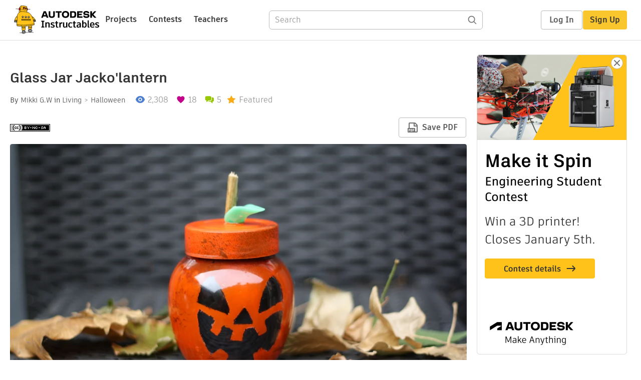

--- FILE ---
content_type: text/html; charset=utf-8
request_url: https://www.instructables.com/Glass-Jar-Jackolantern/
body_size: 13854
content:
<!DOCTYPE html><html lang="en" class="no-js is-desktop "><head prefix="og: http://ogp.me/ns# fb: http://ogp.me/ns/fb# ibles-production: http://ogp.me/ns/fb/ibles-production#"><meta name="referrer" content="origin" /><meta charset="utf-8"><title>Glass Jar Jacko&#x27;lantern : 6 Steps (with Pictures) - Instructables</title><meta property="fb:app_id" content="140028286058792"/><meta property="og:site_name" content="Instructables"/><meta name="viewport" content="width=device-width, initial-scale=1"><meta name="description" content="Glass Jar Jacko&#x27;lantern: Want the spooky and coziness of a jacko&#x27; lantern, but too lazy to carve a new one every single year? Make one, that will last you forever! One time deal, but can be used year after year!
This lantern will be painted from the inside, meaning it will …"/><meta property="og:type" content="article"/><meta property="og:url" content="https://www.instructables.com/Glass-Jar-Jackolantern/"/><meta property="og:image" content="https://content.instructables.com/FXY/1WQI/JLQUUT0I/FXY1WQIJLQUUT0I.jpg?auto=webp&amp;frame=1&amp;width=2100"/><meta property="og:image:width" content="3107"/><meta property="og:image:height" content="2592"/><meta property="og:title" content="Glass Jar Jacko'lantern"/><meta property="og:description" content="Glass Jar Jacko&#x27;lantern: Want the spooky and coziness of a jacko&#x27; lantern, but too lazy to carve a new one every single year? Make one, that will last you forever! One time deal, but can be used year after year!
This lantern will be painted from the inside, meaning it will …"/><meta property="category" content="living"/><meta property="channel" content="halloween"/><meta name="twitter:card" content="summary_large_image"><meta name="twitter:site" content="@instructables"><meta name="twitter:title" content="Glass Jar Jacko'lantern"/><meta name="twitter:image" content="https://content.instructables.com/FXY/1WQI/JLQUUT0I/FXY1WQIJLQUUT0I.jpg?auto=webp&amp;fit=bounds&amp;frame=1&amp;height=620&amp;width=620"/><meta name="thumbnail" content="https://content.instructables.com/FXY/1WQI/JLQUUT0I/FXY1WQIJLQUUT0I.jpg?auto=webp&amp;frame=1&amp;width=2100"/><link rel='dns-prefetch' href='//cdn.instructables.com'/><link rel='dns-prefetch' href='//content.instructables.com'/><link rel="canonical" href="https://www.instructables.com/Glass-Jar-Jackolantern/"/><link rel="shortcut icon" type="image/x-icon" href="/assets/img/siteassets/favicon.ico"/><link rel="apple-touch-icon" href="/assets/img/siteassets/apple-touch-icon.png"/><link rel="apple-touch-icon" sizes="192x192" href="/assets/img/siteassets/apple-touch-icon-192x192.png"/><link rel="apple-touch-icon" sizes="512x512" href="/assets/img/siteassets/apple-touch-icon-512x512.png"/><script>
(function(Ibles){
    Ibles.JST = Ibles.JST || {};
    Ibles.pageContext = {};
    Ibles.isStaging = false;
    Ibles.isLoggedIn = false;
    Ibles.accessCookie = "ibleAccess";
    Ibles.loggedInCookie = "loggedIn";
    Ibles.userStorageKey = "ibleuser";
})(window.Ibles = window.Ibles || {});
</script><script>function Deferred(){var e=[],t={resolve:function(n){t.then=function(e){e(n)},t.resolve=function(){throw new Error("Deferred already resolved")};var o,a=0;for(;o=e[a++];)o(n);e=null},then:function(t){e.push(t)}};return t}Ibles.readCookie=function(e,t){return(t=RegExp("(^|; )"+encodeURIComponent(e)+"=([^;]*)").exec(document.cookie))?decodeURIComponent(t[2]):null},function(e,t){var n=t.readCookie,o=n(t.loggedInCookie),a=n(t.accessCookie);t.isLoggedIn=!!o||!!a;try{var r=localStorage.getItem(t.userStorageKey);t.user=t.isLoggedIn&&r&&JSON.parse(r),e.addEventListener("DOMContentLoaded",(function(){null!=e.umami&&umami.identify(t.user.id,{screenName:t.user.screenName,email:t.user.email,admin:t.user.admin})}))}catch(e){}}(window,Ibles),function(e,t){var n=t.className;n=n.replace(/(^|\s)no-js(\s|$)/,"$1$2");var o=Ibles.user;if(Ibles.isLoggedIn&&o){n+=" is-loggedin",o.role&&o.role.indexOf("ADMIN")>=0&&(n+=" is-admin");for(var a=o.occupations,r=0;r<a.length;r++)if(a[r].name.toLowerCase().indexOf("teacher")>=0){n+=" is-teacher";break}}t.className=n}(Ibles,document.documentElement),function(e,t){var n=[],o=[],a=[],r=/p/.test(t.readyState),i="onpageshow"in e?"pageshow":"load";function s(e){return"function"==typeof e}function l(){var e=arguments,t=e[0],o=e[e.length-1];"object"==typeof t&&t.constructor===Object&&(o=t.callback,t=t.test?t.success:t.failure),s(o)&&(!function(e){e.constructor==Array&&e.length&&a.push.apply(a,e)}(t),n.push([o]))}function d(e,n,o){var a=t.createElement("script");for(var r in a.src=e,a.async=!0,n)a.setAttribute(r,n[r]);s(o)&&(a.onload=o);var i=t.getElementsByTagName("script")[0];i.parentNode.insertBefore(a,i)}function c(e,t){r?setTimeout(e,t||32):o.push(e,t)}e.addEventListener(i,(function(){for(r=!0;o[0];)c(o.shift(),o.shift())})),e.sessionReady=l,e.loadJS=l,e.loadJsQueue=n,e.sessionReady=l,e.deferJS=function(e,t,n){s(e)?c(e):c((function(){d(e,{},t)}),n)},e.loadScript=d,e.pageScripts=a}(window,document),
/*! loadCSS. [c]2017 Filament Group, Inc. MIT License */
function(e){"use strict";e.loadCSS||(e.loadCSS=function(){});var t=loadCSS.relpreload={};if(t.support=function(){var t;try{t=e.document.createElement("link").relList.supports("preload")}catch(e){t=!1}return function(){return t}}(),t.bindMediaToggle=function(e){var t=e.media||"all";function n(){e.addEventListener?e.removeEventListener("load",n):e.attachEvent&&e.detachEvent("onload",n),e.setAttribute("onload",null),e.media=t}e.addEventListener?e.addEventListener("load",n):e.attachEvent&&e.attachEvent("onload",n),setTimeout((function(){e.rel="stylesheet",e.media="only x"})),setTimeout(n,3e3)},t.poly=function(){if(!t.support())for(var n=e.document.getElementsByTagName("link"),o=0;o<n.length;o++){var a=n[o];"preload"!==a.rel||"style"!==a.getAttribute("as")||a.getAttribute("data-loadcss")||(a.setAttribute("data-loadcss",!0),t.bindMediaToggle(a))}},!t.support()){t.poly();var n=e.setInterval(t.poly,500);e.addEventListener?e.addEventListener("load",(function(){t.poly(),e.clearInterval(n)})):e.attachEvent&&e.attachEvent("onload",(function(){t.poly(),e.clearInterval(n)}))}"undefined"!=typeof exports?exports.loadCSS=loadCSS:e.loadCSS=loadCSS}("undefined"!=typeof global?global:this);</script><script type="application/ld+json">{"@context":"https://schema.org","@type":"Article","headline":"Glass Jar Jacko'lantern","name":"Glass Jar Jacko'lantern","description":"Glass Jar Jacko'lantern: Want the spooky and coziness of a jacko' lantern, but too lazy to carve a new one every single year? Make one, that will last you forever! One time deal, but can be used year after year!\nThis lantern will be painted from the inside, meaning it will \u2026","datePublished":"2018-09-07","dateModified":"2019-10-01","mainEntityOfPage":{"@type":"WebPage","@id":"https://www.instructables.com/Glass-Jar-Jackolantern/"},"image":{"@type":"ImageObject","url":"https://content.instructables.com/FXY/1WQI/JLQUUT0I/FXY1WQIJLQUUT0I.jpg?auto=webp","width":1024,"height":854},"author":{"@type":"Organization","name":"Instructables","url":"https://www.instructables.com","logo":{"@type":"ImageObject","url":"https://www.instructables.com/assets/img/logo-228x60.png","width":228,"height":60}},"publisher":{"@type":"Organization","name":"Instructables","url":"https://www.instructables.com","logo":{"@type":"ImageObject","url":"https://www.instructables.com/assets/img/logo-228x60.png","width":228,"height":60}},"contributor":{"@type":"Person","name":"Mikki G.W"}}</script><script type="application/ld+json">{"@context":"http://schema.org","@type":"BreadcrumbList","itemListElement":[{"@type":"ListItem","position":1,"name":"Living","item":{"@type":"WebPage","@id":"https://www.instructables.com/living/"}},{"@type":"ListItem","position":2,"name":"Halloween","item":{"@type":"WebPage","@id":"https://www.instructables.com/living/halloween/projects/"}}]}</script><script type="application/ld+json">{"@context":"http://schema.org","@type":"HowTo","name":"Glass Jar Jacko'lantern","description":"Glass Jar Jacko'lantern: Want the spooky and coziness of a jacko' lantern, but too lazy to carve a new one every single year? Make one, that will last you forever! One time deal, but can be used year after year!\nThis lantern will be painted from the inside, meaning it will \u2026","image":{"@type":"ImageObject","url":"https://content.instructables.com/FXY/1WQI/JLQUUT0I/FXY1WQIJLQUUT0I.jpg?auto=webp","width":1024,"height":854},"step":[{"@type":"HowToStep","name":"You Will Need","text":"\n\nA glass container of any kind - optional: a fitting lid\nTape of any kind\nScissors\nMarker\nSpray paint - orange, black and/or gold. Ideally also clear varnish\nPlastic bag\nPatience for paint to dry in between layers ....\nTip for cleaning a glass cont\u2026","image":"https://content.instructables.com/FKJ/YK1S/JLQUTRWC/FKJYK1SJLQUTRWC.jpg?auto=webp&fit=bounds&frame=1&height=1024&width=1024","url":"https://www.instructables.com/Glass-Jar-Jackolantern/#step1"},{"@type":"HowToStep","name":"Make a Face","text":"Use some paper and sketch a face for your lantern, in whatever design you like. Do some googling to get some inspiration if you like. I choose the iconic 'few toothed smile' and triangle eyes and nose.\nDraw it on your tape, and cut off the tape. Sti\u2026","image":"https://content.instructables.com/FKC/7KPN/JLQUTRVK/FKC7KPNJLQUTRVK.jpg?auto=webp&fit=bounds&frame=1&height=1024&width=1024","url":"https://www.instructables.com/Glass-Jar-Jackolantern/#step2"},{"@type":"HowToStep","name":"Stick It INSIDE the Glass Jar","text":"This is key! Put the tape pieces inside the jar, not outside!\nIt can be pretty tricky to get it all right and have them placed exactly where they should. A few do-overs might be necessary. I used the tip of a nail file to hold the pieces, so it does\u2026","image":"https://content.instructables.com/FJD/96L6/JLQUTRWI/FJD96L6JLQUTRWI.jpg?auto=webp&fit=bounds&frame=1&height=1024&width=1024","url":"https://www.instructables.com/Glass-Jar-Jackolantern/#step3"},{"@type":"HowToStep","name":"Paint It","text":"Cut a hole in a plastic bag, approximately the size of the glass opening (maybe a bit smaller), and place the jar inside the bag, leaving the opening sticking out of the hole. Use a bit of masking tape to keep it tight.\nThis way you won't get any me\u2026","image":"https://content.instructables.com/FBC/EO79/JLQUTRWO/FBCEO79JLQUTRWO.jpg?auto=webp&fit=bounds&frame=1&height=1024&width=1024","url":"https://www.instructables.com/Glass-Jar-Jackolantern/#step4"},{"@type":"HowToStep","name":"Clean Up and Varnish","text":"Gently remove the tape pieces making the face. Depending on how thick a layer of paint you got, you might experience a few cracks in the paint!\nOnce carefully removed, you might experience that some of the paint has soaked underneath a bit. Using a \u2026","image":"https://content.instructables.com/F9E/PNPQ/JLQUTRWS/F9EPNPQJLQUTRWS.jpg?auto=webp&fit=bounds&frame=1&height=1024&width=1024","url":"https://www.instructables.com/Glass-Jar-Jackolantern/#step5"},{"@type":"HowToStep","name":"Fix Up the Lid, and You're Done!","text":"If you have a lid, give it some paint to match. I decorated mine with a piece of a stick I gave a bit of varnish, and some moldable plastic I molded into a leaf and glued on after painting it.\nRemember not to use a lid if you're using a real tealigh\u2026","image":"https://content.instructables.com/FYA/5L9H/JLQUUEZG/FYA5L9HJLQUUEZG.jpg?auto=webp&fit=bounds&frame=1&height=1024&width=1024","url":"https://www.instructables.com/Glass-Jar-Jackolantern/#step6"}]}</script><link href="/assets/BUNDLES/global_desktop_bs2_css.min.css?c=d850afe06f" rel="stylesheet" type="text/css" media="screen" /><link href="/assets/scss/global.css?c=d850afe06f" rel="stylesheet" type="text/css" media="screen" /><link rel="preload" href="/assets/fonts/artifakt-element-regular.woff2" as="font" type="font/woff2" crossorigin="anonymous"><link rel="preload" href="/assets/fonts/artifakt-element-medium.woff2" as="font" type="font/woff2" crossorigin="anonymous"><link rel="preload" href="/assets/fonts/artifakt-element-bold.woff2" as="font" type="font/woff2" crossorigin="anonymous"><link rel="preload" href="/assets/fonts/artifakt-legend-regular.woff2" as="font" type="font/woff2" crossorigin="anonymous"><link rel="preload" href="/assets/fonts/artifakt-legend-bold.woff2" as="font" type="font/woff2" crossorigin="anonymous"><link href="/assets/scss/artifakt.css?c=d850afe06f" rel="stylesheet" type="text/css" media="screen" /><link href="/assets/BUNDLES/ible_desktop_css.min.css?c=d850afe06f" rel="stylesheet" type="text/css" media="screen" /><link href="/assets/BUNDLES/ible_print_css.min.css?c=d850afe06f" rel="stylesheet" type="text/css" media="print" /><link href="/assets/scss/instructable.css?c=d850afe06f" rel="stylesheet" type="text/css" media="screen" /><link rel="stylesheet" href="/assets/js_bundles/c4b2cb012d/main-IivEqil1.css" /><script type="module" crossorigin="" src="/assets/js_bundles/c4b2cb012d/main-BRNTBW-N.js"></script><script type="text/javascript" src="https://js-cdn.dynatrace.com/jstag/1672bab6729/bf86358stq/17188ffd570aec1_complete.js" crossorigin="anonymous"></script><script defer src="/script.js" data-website-id="d961f64b-37e9-4704-8b1d-505f4230afe5" data-do-not-track="true"></script></head><body class=""><div id="site-announcements" class="site-announcements"><div class="site-announcements-content"></div></div><header id="site-header" class="responsive-header"></header><main><div id="react-container" class=""></div><div class="instructable"><div class="instructable-content"><article id="article" class="full-wrapper category-content-living"><header class="article-header" data-location="header"><div class="promo-top"><img class="promo-hide"
                 src="/assets/svg/close-ad.svg"
                 alt="Hide" title="Hide"/><a href="https://www.instructables.com/contest/makeitspin25" class="promo-link"><img src="//images.ctfassets.net/jl5ii4oqrdmc/4yplU7nAk0lm4Q3LuFIVDN/b177646a6830b549e2914bf89d747197/spin-Contest2-1940x500-2.png?w=1940&fm=webp" width="970" height="250" /></a></div><h1 class="header-title">Glass Jar Jacko&#x27;lantern</h1><div class="sub-header"><div class="header-byline">
            By <a href="/member/Mikki+G.W/" rel="author">Mikki G.W</a>
            
            
                in <a class="category" href="/living/">Living</a><a class="channel" href="/living/halloween/projects/">Halloween</a></div><div class="header-stats"><p class="svg-views view-count">2,308</p><p class="svg-favorite active favorite-count">18</p><a href="#ible-footer-portal" class="svg-comments active comment-count">5</a><p class="svg-featured">Featured</p></div></div><div class="sub-header header-meta-actions"><div class="header-meta"><span class="posted-date"></span><button class="license-btn" data-url="https://creativecommons.org/licenses/by-nc-sa/4.0/"><img alt="license" src="/assets/img/license/by-nc-sa_small.png"/></button></div><div
                id="ible-actions-portal"
                data-urlstring="Glass-Jar-Jackolantern"
                data-id="EL1R7EUJLQUTRRL"
                data-status="PUBLISHED"
            ></div></div></header><div class="article-body"><section id="intro" class="step" data-stepid="SY1YWR4JLQUTRRK"><h2 class="step-title sr-only">Introduction: Glass Jar Jacko&#x27;lantern</h2><div class="mediaset"></div><noscript><div class="no-js-photoset"><img loading="lazy" alt="Glass Jar Jacko&#x27;lantern" src="https://content.instructables.com/FXT/GWFK/JLQUTRWU/FXTGWFKJLQUTRWU.jpg?auto=webp&amp;fit=bounds&amp;frame=1&amp;height=1024&amp;width=1024auto=webp&amp;frame=1&amp;height=300"></div></noscript><div class="author-promo clearfix"><div class="author-promo-row"><div class="byline"><a class="avatar" rel="author" href="/member/Mikki+G.W/"><img class="lazyload" data-src="https://content.instructables.com/FEV/GQ2F/I5J576G6/FEVGQ2FI5J576G6.jpg?auto=webp&amp;crop=1%3A1&amp;frame=1&amp;width=130" src="/assets/img/pixel.png" alt="Mikki G.W"><noscript><img  src="https://content.instructables.com/FEV/GQ2F/I5J576G6/FEVGQ2FI5J576G6.jpg?auto=webp&amp;crop=1%3A1&amp;frame=1&amp;width=130" alt="Mikki G.W"/></noscript></a><span class="author-name">By <a class="author" rel="author" href="/member/Mikki+G.W/">Mikki G.W</a></span><span class="author-follow"><button class="btn btn-yellow follow-btn">Follow</button></span></div></div><div class="recent-ibles promoted-content clearfix "><span class="promoted-items-label"><a rel="author" class="author" href="/member/Mikki+G.W/">More by the author:</a></span><div class="promoted-items list-unstyled pull-right"><div data-id="" class="promoted-item-thumbnail thumbnail instructable-thumbnail"><div class="image-wrapper"><a href="/Flipcover-from-a-Bikehose/"><img class="lazyload" data-src="https://content.instructables.com/FSW/9CHY/J8AGSBKS/FSW9CHYJ8AGSBKS.jpg?auto=webp&amp;crop=1%3A1&amp;frame=1&amp;width=130" src="/assets/img/pixel.png" alt="Flipcover (from a Bike Tube)"><noscript><img  src="https://content.instructables.com/FSW/9CHY/J8AGSBKS/FSW9CHYJ8AGSBKS.jpg?auto=webp&amp;crop=1%3A1&amp;frame=1&amp;width=130" alt="Flipcover (from a Bike Tube)"/></noscript></a></div></div><div data-id="" class="promoted-item-thumbnail thumbnail instructable-thumbnail"><div class="image-wrapper"><a href="/Acorn-Cocoa-acorn-Flour/"><img class="lazyload" data-src="https://content.instructables.com/F11/V3E1/J8AGL1A9/F11V3E1J8AGL1A9.jpg?auto=webp&amp;crop=1%3A1&amp;frame=1&amp;width=130" src="/assets/img/pixel.png" alt="Acorn Cocoa (acorn Flour)"><noscript><img  src="https://content.instructables.com/F11/V3E1/J8AGL1A9/F11V3E1J8AGL1A9.jpg?auto=webp&amp;crop=1%3A1&amp;frame=1&amp;width=130" alt="Acorn Cocoa (acorn Flour)"/></noscript></a></div></div><div data-id="" class="promoted-item-thumbnail thumbnail instructable-thumbnail"><div class="image-wrapper"><a href="/Beetroot-Bread/"><img class="lazyload" data-src="https://content.instructables.com/F4Y/9IBC/J7AQSOJ5/F4Y9IBCJ7AQSOJ5.jpg?auto=webp&amp;crop=1%3A1&amp;frame=1&amp;width=130" src="/assets/img/pixel.png" alt="Beetroot Bread"><noscript><img  src="https://content.instructables.com/F4Y/9IBC/J7AQSOJ5/F4Y9IBCJ7AQSOJ5.jpg?auto=webp&amp;crop=1%3A1&amp;frame=1&amp;width=130" alt="Beetroot Bread"/></noscript></a></div></div></div></div></div><div class="step-body"><p>Want the spooky and coziness of a jacko' lantern, but too lazy to carve a new one every single year? Make one, that will last you forever! One time deal, but can be used year after year!</p><p>This lantern will be painted from the inside, meaning it will keep a nice glossy look.</p></div></section><section id="step1" class="step" data-stepid="SFK7EOPJLQUUF00"><h2 class="step-title">Step 1: You Will Need</h2><div class="mediaset"></div><noscript><div class="no-js-photoset"><img loading="lazy" alt="You Will Need" src="https://content.instructables.com/FKJ/YK1S/JLQUTRWC/FKJYK1SJLQUTRWC.jpg?auto=webp&amp;fit=bounds&amp;frame=1&amp;height=1024&amp;width=1024auto=webp&amp;frame=1&amp;height=300"></div></noscript><div class="step-body"><br><ul><li>A glass container of any kind - optional: a fitting lid</li><li>Tape of any kind</li><li>Scissors</li><li>Marker</li><li>Spray paint - orange, black and/or gold. Ideally also clear varnish</li><li>Plastic bag</li><li>Patience for paint to dry in between layers ....</li></ul><p>Tip for cleaning a glass container:<br>If you got the perfect glass jar, but stubborn label glue that just won't come off, I found that making a paste of cooking oil and baking powder is very effective! Leave it on for a few hours and clean it off with dish soap, and you got a nice shiny glass jar, ready for use!</p></div></section><section id="step2" class="step" data-stepid="SG8J4UDJLQUUF1F"><h2 class="step-title">Step 2: Make a Face</h2><div class="mediaset"></div><noscript><div class="no-js-photoset"><img loading="lazy" alt="Make a Face" src="https://content.instructables.com/FKC/7KPN/JLQUTRVK/FKC7KPNJLQUTRVK.jpg?auto=webp&amp;fit=bounds&amp;frame=1&amp;height=1024&amp;width=1024auto=webp&amp;frame=1&amp;height=300"><img loading="lazy" alt="Make a Face" src="https://content.instructables.com/FP0/RAYD/JLQUTRVM/FP0RAYDJLQUTRVM.jpg?auto=webp&amp;fit=bounds&amp;frame=1&amp;height=1024&amp;width=1024auto=webp&amp;frame=1&amp;height=300"><img loading="lazy" alt="Make a Face" src="https://content.instructables.com/F9R/2MNJ/JLQUTRWE/F9R2MNJJLQUTRWE.jpg?auto=webp&amp;fit=bounds&amp;frame=1&amp;height=1024&amp;width=1024auto=webp&amp;frame=1&amp;height=300"></div></noscript><div class="step-body"><p>Use some paper and sketch a face for your lantern, in whatever design you like. Do some googling to get some inspiration if you like. I choose the iconic 'few toothed smile' and triangle eyes and nose.</p><p>Draw it on your tape, and cut off the tape. Stick it on your fingers over and over again to dull a bit of the glue. Depending on how strong your tape is, you might need to weaken it a bit. Do some tests if you like, as some tape (like mine) will leave glue residue on the glass.</p><p>Main point is, it has to be strong enough to stick strongly enough to withhold liquid for a short period of time, but not too strong so it won't come off, or wont come off without leaving a mess of glue behind.</p><p>I learned that my cheap duct tape wasn't ideal, even after being weakened. Only when I screw up a few pieces (nose and eyes) and used "Liquid" glue, meant to glue shoe soles and stuff, did I get something that stuck tightly, but didn't leave much behind. So its worth checking out if glue could be an option for you (let it dry a bit on the pieces before sticking it on the glass, and make sure to put glue to the very edge)</p></div></section><section id="step3" class="step" data-stepid="S9U41N7JLQUUF0O"><h2 class="step-title">Step 3: Stick It INSIDE the Glass Jar</h2><div class="mediaset"></div><noscript><div class="no-js-photoset"><img loading="lazy" alt="Stick It INSIDE the Glass Jar" src="https://content.instructables.com/FJD/96L6/JLQUTRWI/FJD96L6JLQUTRWI.jpg?auto=webp&amp;fit=bounds&amp;frame=1&amp;height=1024&amp;width=1024auto=webp&amp;frame=1&amp;height=300"></div></noscript><div class="step-body"><p>This is key! Put the tape pieces inside the jar, not outside!</p><p>It can be pretty tricky to get it all right and have them placed exactly where they should. A few do-overs might be necessary. I used the tip of a nail file to hold the pieces, so it doesn't stick on much surface when you're about to place them inside the jar. Use your finger to press the pieces against the glass, and pull away whatever you use to hold it with (if you hold it with your fingers, meaning more surface, it can be hard to have the tape pieces let go)</p></div></section><section id="step4" class="step" data-stepid="SKQGDGQJLQUUF2R"><h2 class="step-title">Step 4: Paint It</h2><div class="mediaset"></div><noscript><div class="no-js-photoset"><img loading="lazy" alt="Paint It" src="https://content.instructables.com/FBC/EO79/JLQUTRWO/FBCEO79JLQUTRWO.jpg?auto=webp&amp;fit=bounds&amp;frame=1&amp;height=1024&amp;width=1024auto=webp&amp;frame=1&amp;height=300"></div></noscript><div class="step-body"><p>Cut a hole in a plastic bag, approximately the size of the glass opening (maybe a bit smaller), and place the jar inside the bag, leaving the opening sticking out of the hole. Use a bit of masking tape to keep it tight.</p><p>This way you won't get any mess on the outside of the glass, while spray painting the inside!</p><p>Start by using the orange spray paint to spray a nice thin layer on the inside of the glass jar. Be careful not to make it too thick, or leave the spray nozzle too close to the glass, otherwise it will drip!<br>Wait for it to dry for 10-15 minutes, and give it another coat.</p><p>Do the same with the black paint. Depending on how well it covers, you can also use gold paint instead of black (or both, if the black covers better, then gold on top). I used black paint, but I think gold will be pretty good too, as it will light up more, even when there is no lit candle in.</p><p>Let it dry completely for at least an hour or two. Preferably longer..</p><p>Keep the plastic bag for later use.</p></div></section><section id="step5" class="step" data-stepid="SJNYXMPJLQUUF3E"><h2 class="step-title">Step 5: Clean Up and Varnish</h2><div class="mediaset"></div><noscript><div class="no-js-photoset"><img loading="lazy" alt="Clean Up and Varnish" src="https://content.instructables.com/F9E/PNPQ/JLQUTRWS/F9EPNPQJLQUTRWS.jpg?auto=webp&amp;fit=bounds&amp;frame=1&amp;height=1024&amp;width=1024auto=webp&amp;frame=1&amp;height=300"></div></noscript><div class="step-body"><p>Gently remove the tape pieces making the face. Depending on how thick a layer of paint you got, you might experience a few cracks in the paint!</p><p>Once carefully removed, you might experience that some of the paint has soaked underneath a bit. Using a q-tip and some acetone (or nailpolish remover), you can clean it up and get some more even edges. Clean the clear glass part as much as you can, it might take several q-tips and tissues to clean it all up.</p><p><br>Finish it all up by spraying a thin layer of varnish inside the jar (reuse the plastic bag to protect the outside of the jar)</p></div></section><section id="step6" class="step" data-stepid="S51XQ1JJLQUUF42"><h2 class="step-title">Step 6: Fix Up the Lid, and You&#x27;re Done!</h2><div class="mediaset"></div><noscript><div class="no-js-photoset"><img loading="lazy" alt="Fix Up the Lid, and You&#x27;re Done!" src="https://content.instructables.com/FYA/5L9H/JLQUUEZG/FYA5L9HJLQUUEZG.jpg?auto=webp&amp;fit=bounds&amp;frame=1&amp;height=1024&amp;width=1024auto=webp&amp;frame=1&amp;height=300"></div></noscript><div class="step-body"><p>If you have a lid, give it some paint to match. I decorated mine with a piece of a stick I gave a bit of varnish, and some moldable plastic I molded into a leaf and glued on after painting it.</p><p>Remember not to use a lid if you're using a real tealight candle! Otherwise use a small battery driven light chain or LED tealight candle.</p><p>Happy Halloween everyone!</p></div></section></div></article><div class="promo-side"><div class="promo-sticky-container"><img class="promo-hide"
                                 src="/assets/svg/close-ad.svg"
                                 alt="Hide" title="Hide"/><a href="https://www.instructables.com/contest/makeitspin25" class="promo-link"><img src="//images.ctfassets.net/jl5ii4oqrdmc/6FsNOldhVxbs4uSlUaDWzj/770c3f42a1e70edeec9a012e088fdea0/spin-Contest2-600x1200-3.png?w=600&fm=webp" width="300" height="600"></a></div></div></div><div
            id="ible-footer-portal"
            data-urlstring="Glass-Jar-Jackolantern"
            data-id="EL1R7EUJLQUTRRL"
            data-author-id="MZMZEB4I5J576G4"
        ></div><div
            id="project-admin-panel"
            data-urlstring="Glass-Jar-Jackolantern"
        ></div><div
            id="select-contest-portal"
            data-urlstring="Glass-Jar-Jackolantern"
        ></div></div></main><footer id="footer" class="footer footer-desktop footer-living"><div class="footer-row footer-row-top"><div class="footer-robot robot-icon robot-icon-living"></div><div class="footer-categories"><span class="title">Categories</span><ul class="footer-categories-links"><li class="circuits "><a href="/circuits/"><div class="category-icon icon-category-circuits"></div>Circuits
                            </a></li><li class="workshop "><a href="/workshop/"><div class="category-icon icon-category-workshop"></div>Workshop
                            </a></li><li class="design "><a href="/design/"><div class="category-icon icon-category-design"></div>Design
                            </a></li><li class="craft "><a href="/craft/"><div class="category-icon icon-category-craft"></div>Craft
                            </a></li><li class="cooking "><a href="/cooking/"><div class="category-icon icon-category-cooking"></div>Cooking
                            </a></li><li class="living active"><a href="/living/"><div class="category-icon icon-category-living"></div>Living
                            </a></li><li class="outside "><a href="/outside/"><div class="category-icon icon-category-outside"></div>Outside
                            </a></li><li class="teachers "><a href="/teachers/"><div class="category-icon icon-category-teachers"></div>Teachers
                            </a></li></ul></div><div class="footer-about-us"><span class="title">About Us</span><ul><li><a href="/about/">Who We Are</a></li><li><a href="/create/">Why Publish?</a></li></ul></div><div class="footer-resources"><span class="title">Resources</span><ul><li><a href="/Get-Started/">Get Started</a></li><li><a href="/help/">Help</a></li><li><a href="/sitemap/">Sitemap</a></li></ul></div><div class="footer-find-us"><span class="title">Find Us</span><ul><li><a class="instagram" href="https://www.instagram.com/instructables/" title="Instagram"><i class="svg-icon svg-share-instagram"></i></a></li><li><a class="tiktok" href="https://www.tiktok.com/@instructables" title="TikTok"><i class="svg-icon svg-share-tiktok"></i></a></li></ul></div></div><div class="footer-rule"><hr/></div><div class="footer-row footer-row-bottom"><div class="footer-links"><p>© 2025 Autodesk, Inc.</p><ul class="footer-links-list"><li><a href="https://www.autodesk.com/company/legal-notices-trademarks/terms-of-service-autodesk360-web-services/instructables-terms-of-service-june-5-2013" target="_blank">Terms of Service</a><span class="divider">|</span></li><li><a href="https://www.autodesk.com/company/legal-notices-trademarks/privacy-statement" target="_blank">Privacy Statement</a><span class="divider">|</span></li><li><a data-opt-in-preferences="">Privacy settings</a><span class="divider">|</span></li><li><a href="https://www.autodesk.com/company/legal-notices-trademarks" target="_blank">Legal Notices &amp; Trademarks</a></li></ul><a href="https://www.autodesk.com" class="adsk-logo" target="blank"><img alt="Autodesk" src="/assets/img/footer/autodesk-logo-primary-white.png"/></a></div></div></footer><script id="js-page-context" type="application/json">{"mobile":false,"accessCookie":"ibleAccess","sessionCookie":"JSESSIONID","loggedInCookie":"loggedIn","awsAlbCookie":"AWSALB","sourceCookie":"iblesource","userStorageKey":"ibleuser","remoteHost":"https://www.instructables.com","remoteRoot":"https://www.instructables.com/","staticRoot":"/assets/","facebookAppId":"140028286058792","recaptchaSiteKey":"6Ldd5tIrAAAAAMMFbMn4h6iFKmYUliI8P5SiMeV5","oauthCallbackUrl":"https://www.instructables.com/oauth/callback/","oauthGetAuthUrl":"https://www.instructables.com/oauth/getAuthUrl/","nativeApp":false,"disableEmailVerifyWidget":false,"cacheUrls":["https://www.instructables.com/Glass-Jar-Jackolantern/","https://www.instructables.com/json-api/showInstructableModel?anyStatus=false&urlString=Glass-Jar-Jackolantern&versionId=","https://www.instructables.com/json-api/getComments?IMadeIt=false&commentId=&instructableId=EL1R7EUJLQUTRRL&limit=20"],"extraCacheUrls":[],"commitInfo":{"git_hash":"d850afe06f","commit_message":"IN-8773: Fix posting an I Made It"},"cdnUrlUserContent":"https://content.instructables.com","cdnUrlInternal":"https://content.instructables.com","cdnUrls":["https://content.instructables.com","https://content.instructables.com","https://content.instructables.com"],"xhrTimeoutMilliseconds":30000.0,"imageFileExtensions":["jpg","jpeg","gif","png","bmp"],"uploadableFileTypes":["bmp","gif","img","jpg","jpeg","pct","pict","png","raw","tif","tiff","avi","mov","mpg","mpeg","mp4","ogg","ram","webm","wmv","3gp","aaf","aif","aiff","mp3","wav","ai","apk","asc","asy","bat","brd","c","cdr","cpp","crw","csv","dru","dwg","dxf","eps","fzz","f3d","g","gco","gcode","gz","h","hex","iam","indd","ino","ipt","key","lbr","m3u","pde","pdf","psd","py","rtfsch","skp","sldprt","step","stl","studio2","studio3","sub","svg","swf","txt","visuino","vsd","wpr","xml","3mf"],"collectionLimit":300,"typesenseProxy":"/api_proxy/search","typesenseApiKey":"aVRXWEZhelk3RlYway94RVRCUk5kdmhjRzc3VGF6RW1UVVIxSXdvWlh3ST02ZWFYeyJleGNsdWRlX2ZpZWxkcyI6Im91dF9vZixzZWFyY2hfdGltZV9tcyxzdGVwQm9keSIsInBlcl9wYWdlIjo2MH0=","countries":[["US","United States"],["AF","Afghanistan"],["AL","Albania"],["DZ","Algeria"],["AS","American Samoa"],["AD","Andorra"],["AO","Angola"],["AI","Anguilla"],["AQ","Antarctica"],["AG","Antigua and Barbuda"],["AR","Argentina"],["AM","Armenia"],["AW","Aruba"],["AU","Australia"],["AT","Austria"],["AZ","Azerbaijan"],["BS","Bahamas"],["BH","Bahrain"],["BD","Bangladesh"],["BB","Barbados"],["BE","Belgium"],["BZ","Belize"],["BJ","Benin"],["BM","Bermuda"],["BT","Bhutan"],["BO","Bolivia"],["BQ","Bonaire, Sint Eustatius and Saba"],["BA","Bosnia and Herzegovina"],["BW","Botswana"],["BV","Bouvet Island"],["BR","Brazil"],["IO","British Indian Ocean Territory"],["BN","Brunei Darussalam"],["BG","Bulgaria"],["BF","Burkina Faso"],["BI","Burundi"],["CV","Cabo Verde"],["KH","Cambodia"],["CM","Cameroon"],["CA","Canada"],["KY","Cayman Islands"],["CF","Central African Republic"],["TD","Chad"],["CL","Chile"],["CN","China"],["CX","Christmas Island"],["CC","Cocos (Keeling) Islands"],["CO","Colombia"],["KM","Comoros"],["CG","Congo"],["CD","Congo, The Democratic Republic of the"],["CK","Cook Islands"],["CR","Costa Rica"],["HR","Croatia"],["CW","Cura\u00e7ao"],["CY","Cyprus"],["CZ","Czechia"],["CI","C\u00f4te d'Ivoire"],["DK","Denmark"],["DJ","Djibouti"],["DM","Dominica"],["DO","Dominican Republic"],["EC","Ecuador"],["EG","Egypt"],["SV","El Salvador"],["GQ","Equatorial Guinea"],["ER","Eritrea"],["EE","Estonia"],["SZ","Eswatini"],["ET","Ethiopia"],["FK","Falkland Islands (Malvinas)"],["FO","Faroe Islands"],["FJ","Fiji"],["FI","Finland"],["FR","France"],["GF","French Guiana"],["PF","French Polynesia"],["TF","French Southern Territories"],["GA","Gabon"],["GM","Gambia"],["GE","Georgia"],["DE","Germany"],["GH","Ghana"],["GI","Gibraltar"],["GR","Greece"],["GL","Greenland"],["GD","Grenada"],["GP","Guadeloupe"],["GU","Guam"],["GT","Guatemala"],["GG","Guernsey"],["GN","Guinea"],["GW","Guinea-Bissau"],["GY","Guyana"],["HT","Haiti"],["HM","Heard Island and McDonald Islands"],["VA","Holy See (Vatican City State)"],["HN","Honduras"],["HK","Hong Kong"],["HU","Hungary"],["IS","Iceland"],["IN","India"],["ID","Indonesia"],["IQ","Iraq"],["IE","Ireland"],["IM","Isle of Man"],["IL","Israel"],["IT","Italy"],["JM","Jamaica"],["JP","Japan"],["JE","Jersey"],["JO","Jordan"],["KZ","Kazakhstan"],["KE","Kenya"],["KI","Kiribati"],["KW","Kuwait"],["KG","Kyrgyzstan"],["LA","Laos"],["LV","Latvia"],["LB","Lebanon"],["LS","Lesotho"],["LR","Liberia"],["LY","Libya"],["LI","Liechtenstein"],["LT","Lithuania"],["LU","Luxembourg"],["MO","Macao"],["MG","Madagascar"],["MW","Malawi"],["MY","Malaysia"],["MV","Maldives"],["ML","Mali"],["MT","Malta"],["MH","Marshall Islands"],["MQ","Martinique"],["MR","Mauritania"],["MU","Mauritius"],["YT","Mayotte"],["MX","Mexico"],["FM","Micronesia, Federated States of"],["MD","Moldova"],["MC","Monaco"],["MN","Mongolia"],["ME","Montenegro"],["MS","Montserrat"],["MA","Morocco"],["MZ","Mozambique"],["MM","Myanmar"],["NA","Namibia"],["NR","Nauru"],["NP","Nepal"],["NL","Netherlands"],["NC","New Caledonia"],["NZ","New Zealand"],["NI","Nicaragua"],["NE","Niger"],["NG","Nigeria"],["NU","Niue"],["NF","Norfolk Island"],["MK","North Macedonia"],["MP","Northern Mariana Islands"],["NO","Norway"],["OM","Oman"],["PK","Pakistan"],["PW","Palau"],["PS","Palestine, State of"],["PA","Panama"],["PG","Papua New Guinea"],["PY","Paraguay"],["PE","Peru"],["PH","Philippines"],["PN","Pitcairn"],["PL","Poland"],["PT","Portugal"],["PR","Puerto Rico"],["QA","Qatar"],["RO","Romania"],["RW","Rwanda"],["RE","R\u00e9union"],["BL","Saint Barth\u00e9lemy"],["SH","Saint Helena, Ascension and Tristan da Cunha"],["KN","Saint Kitts and Nevis"],["LC","Saint Lucia"],["MF","Saint Martin (French part)"],["PM","Saint Pierre and Miquelon"],["VC","Saint Vincent and the Grenadines"],["WS","Samoa"],["SM","San Marino"],["ST","Sao Tome and Principe"],["SA","Saudi Arabia"],["SN","Senegal"],["RS","Serbia"],["SC","Seychelles"],["SL","Sierra Leone"],["SG","Singapore"],["SX","Sint Maarten (Dutch part)"],["SK","Slovakia"],["SI","Slovenia"],["SB","Solomon Islands"],["SO","Somalia"],["ZA","South Africa"],["GS","South Georgia and the South Sandwich Islands"],["KR","South Korea"],["SS","South Sudan"],["ES","Spain"],["LK","Sri Lanka"],["SD","Sudan"],["SR","Suriname"],["SJ","Svalbard and Jan Mayen"],["SE","Sweden"],["CH","Switzerland"],["TW","Taiwan"],["TJ","Tajikistan"],["TZ","Tanzania"],["TH","Thailand"],["TL","Timor-Leste"],["TG","Togo"],["TK","Tokelau"],["TO","Tonga"],["TT","Trinidad and Tobago"],["TN","Tunisia"],["TM","Turkmenistan"],["TC","Turks and Caicos Islands"],["TV","Tuvalu"],["TR","T\u00fcrkiye"],["UG","Uganda"],["UA","Ukraine"],["AE","United Arab Emirates"],["GB","United Kingdom"],["UM","United States Minor Outlying Islands"],["UY","Uruguay"],["UZ","Uzbekistan"],["VU","Vanuatu"],["VE","Venezuela"],["VN","Vietnam"],["VG","Virgin Islands, British"],["VI","Virgin Islands, U.S."],["WF","Wallis and Futuna"],["EH","Western Sahara"],["YE","Yemen"],["ZM","Zambia"],["ZW","Zimbabwe"],["AX","\u00c5land Islands"]],"ineligibleCountries":[["AR","Argentina"],["BR","Brazil"],["IT","Italy"],["PL","Poland"],["RO","Romania"],["TR","T\u00fcrkiye"]],"featureFlags":{"get_help":true,"disable_amp":true,"react_homepage":true,"disable_backend_recaptcha_validation":true,"enable_recaptcha_enterprise":true,"responsive_nav":true,"oxygenoauth":true,"googleoauth":true},"category":"living","channel":"halloween","ibleData":{"id":"EL1R7EUJLQUTRRL","urlString":"Glass-Jar-Jackolantern","fullUrl":"https://www.instructables.com/Glass-Jar-Jackolantern/","shareImageUrl":"https://content.instructables.com/FXY/1WQI/JLQUUT0I/FXY1WQIJLQUUT0I.jpg?auto=webp&frame=1&width=2100","title":"Glass Jar Jacko'lantern","type":"Step by Step","featureFlag":true,"classifications":[{"name":"living","title":"Living","type":"category","channels":[{"name":"halloween","title":"Halloween","type":"channel","category":"living"}]}],"category":"living","channel":"halloween","grade":"","subject":"","author":{"id":"MZMZEB4I5J576G4","screenName":"Mikki G.W","originalUrl":"https://content.instructables.com/FEV/GQ2F/I5J576G6/FEVGQ2FI5J576G6.jpg?auto=webp"},"coverImage":{"originalUrl":"https://content.instructables.com/FXY/1WQI/JLQUUT0I/FXY1WQIJLQUUT0I.jpg?auto=webp"},"commentingEnabled":true,"indexTags":["internal"],"publishDate":"2018-09-07 07:40:13.0","modifiedDate":"2019-10-01 06:46:23.0"}}</script><script>/*! head.load - v2.0.0 */
!function(e,t){"use strict";var n,a,r=e.document,o=[],u=[],c={},l={},i="async"in r.createElement("script")||"MozAppearance"in r.documentElement.style||e.opera,s=e.head_conf&&e.head_conf.head||"head",d=e[s]=e[s]||function(){d.ready.apply(null,arguments)},f=1,p=2,y=3,m=4;function h(){}function v(e,t){if(e){"object"==typeof e&&(e=[].slice.call(e));for(var n=0,a=e.length;n<a;n++)t.call(e,e[n],n)}}function g(e,n){var a=Object.prototype.toString.call(n).slice(8,-1);return n!==t&&null!==n&&a===e}function E(e){return g("Function",e)}function L(e){return g("Array",e)}function T(e){(e=e||h)._done||(e(),e._done=1)}function b(e){var t,n,a,r,o={};if("object"==typeof e)for(var u in e)e[u]&&(o={name:u,url:e[u]});else o={name:(t=e,n=t.split("/"),a=n[n.length-1],r=a.indexOf("?"),-1!==r?a.substring(0,r):a),url:e};var c=l[o.name];return c&&c.url===o.url?c:(l[o.name]=o,o)}function j(e){for(var t in e=e||l)if(e.hasOwnProperty(t)&&e[t].state!==m)return!1;return!0}function A(e,n){e.state===t&&(e.state=f,e.onpreload=[],M({url:e.url,type:"cache"},(function(){!function(e){e.state=p,v(e.onpreload,(function(e){e.call()}))}(e)})))}function S(e,t){t=t||h,e.state!==m?e.state!==y?e.state!==f?(e.state=y,M(e,(function(){e.state=m,t(),v(c[e.name],(function(e){T(e)})),a&&j()&&v(c.ALL,(function(e){T(e)}))}))):e.onpreload.push((function(){S(e,t)})):d.ready(e.name,t):t()}function M(t,n){var a;n=n||h,/\.css[^\.]*$/.test(t.url)?((a=r.createElement("link")).type="text/"+(t.type||"css"),a.rel="stylesheet",a.href=t.url):((a=r.createElement("script")).type="text/"+(t.type||"javascript"),a.src=t.url),a.onload=a.onreadystatechange=function(t){("load"===(t=t||e.event).type||/loaded|complete/.test(a.readyState)&&(!r.documentMode||r.documentMode<9))&&(a.onload=a.onreadystatechange=a.onerror=null,n())},a.onerror=function(t){t=t||e.event,a.onload=a.onreadystatechange=a.onerror=null,n()},a.async=!1,a.defer=!1;var o=r.head||r.getElementsByTagName("head")[0];o.insertBefore(a,o.lastChild)}function O(){if(!r.body)return e.clearTimeout(d.readyTimeout),void(d.readyTimeout=e.setTimeout(O,50));a||(a=!0,function(){for(var e=r.getElementsByTagName("script"),t=0,n=e.length;t<n;t++){var a=e[t].getAttribute("data-headjs-load");if(a)return void d.load(a)}}(),v(o,(function(e){T(e)})))}function k(){r.addEventListener?(r.removeEventListener("DOMContentLoaded",k,!1),O()):"complete"===r.readyState&&(r.detachEvent("onreadystatechange",k),O())}if("complete"===r.readyState)O();else if(r.addEventListener)r.addEventListener("DOMContentLoaded",k,!1),e.addEventListener("load",O,!1);else{r.attachEvent("onreadystatechange",k),e.attachEvent("onload",O);var _=!1;try{_=!e.frameElement&&r.documentElement}catch(e){}_&&_.doScroll&&function t(){if(!a){try{_.doScroll("left")}catch(n){return e.clearTimeout(d.readyTimeout),void(d.readyTimeout=e.setTimeout(t,50))}O()}}()}d.load=d.js=i?function(){var e=arguments,t=e[e.length-1],n={};return E(t)||(t=null),L(e[0])?(e[0].push(t),d.load.apply(null,e[0]),d):(v(e,(function(e,a){e!==t&&(e=b(e),n[e.name]=e)})),v(e,(function(e,a){e!==t&&S(e=b(e),(function(){j(n)&&T(t)}))})),d)}:function(){var e=arguments,t=[].slice.call(e,1),a=t[0];return n?(a?(v(t,(function(e){!E(e)&&e&&A(b(e))})),S(b(e[0]),E(a)?a:function(){d.load.apply(null,t)})):S(b(e[0])),d):(u.push((function(){d.load.apply(null,e)})),d)},d.test=function(e,t,n,a){var r="object"==typeof e?e:{test:e,success:!!t&&(L(t)?t:[t]),failure:!!n&&(L(n)?n:[n]),callback:a||h},o=!!r.test;return o&&r.success?(r.success.push(r.callback),d.load.apply(null,r.success)):!o&&r.failure?(r.failure.push(r.callback),d.load.apply(null,r.failure)):a(),d},d.ready=function(e,t){if(e===r)return a?T(t):o.push(t),d;if(E(e)&&(t=e,e="ALL"),L(e)){var n={};return v(e,(function(e){n[e]=l[e],d.ready(e,(function(){j(n)&&T(t)}))})),d}if("string"!=typeof e||!E(t))return d;var u=l[e];if(u&&u.state===m||"ALL"===e&&j()&&a)return T(t),d;var i=c[e];return i?i.push(t):i=c[e]=[t],d},d.ready(r,(function(){n&&j()&&v(c.ALL,(function(e){T(e)})),d.feature&&d.feature("domloaded",!0)})),setTimeout((function(){n=!0,v(u,(function(e){e()}))}),300)}(window);</script><script>
        loadJS({
            test: Ibles.isLoggedIn,
            success: ["/assets/BUNDLES/ible_desktop_logged_in_js.min.js?c=d850afe06f"],
            failure: ["/assets/BUNDLES/ible_desktop_logged_out_js.min.js?c=d850afe06f"],
            callback: function() {
                
                var model = new Ibles.models.InstructableModel(_.extend({
                    disableComments: false,
                    allSteps: true,
                    fetchUserData: true,
                    fetchStats: true
                }, Ibles.pageContext.ibleData));

                var view = new Ibles.views.DesktopInstructableView({
                    el: ".instructable",
                    model: model
                });
                
            }
        });
    </script><script>
    // redirect if framed and browser does not respect CSP
    if (window.self !== window.top) window.top.location = window.self.location

    

    deferJS(function() {
        
        window.globalScripts = !Ibles.isLoggedIn ?
            ["/assets/BUNDLES/global_desktop_logged_out_bs2_js.min.js?c=d850afe06f"]:
            ["/assets/BUNDLES/global_desktop_logged_in_bs2_js.min.js?c=d850afe06f"];
        

        head.load(globalScripts.concat(pageScripts), function(){
            execCallbackQueue(loadJsQueue, loadJS);
        });
    });
</script><script type="text/javascript">
    window.run6Sense = false;
    (function(a,b,c,d){
        a='https://tags.tiqcdn.com/utag/autodesk/micro-basic/prod/utag.js';
        b=document;c='script';d=b.createElement(c);d.src=a;d.type='text/java'+c;d.async=true;
        a=b.getElementsByTagName(c)[0];a.parentNode.insertBefore(d,a);
    })();
</script></body></html>

--- FILE ---
content_type: application/x-javascript;charset=utf-8
request_url: https://smetrics.autodesk.com/id?d_visid_ver=4.4.0&d_fieldgroup=A&mcorgid=6DC7655351E5696B0A490D44%40AdobeOrg&mid=92024962928754704471535939198296518053&ts=1763041166980
body_size: -41
content:
{"mid":"92024962928754704471535939198296518053"}